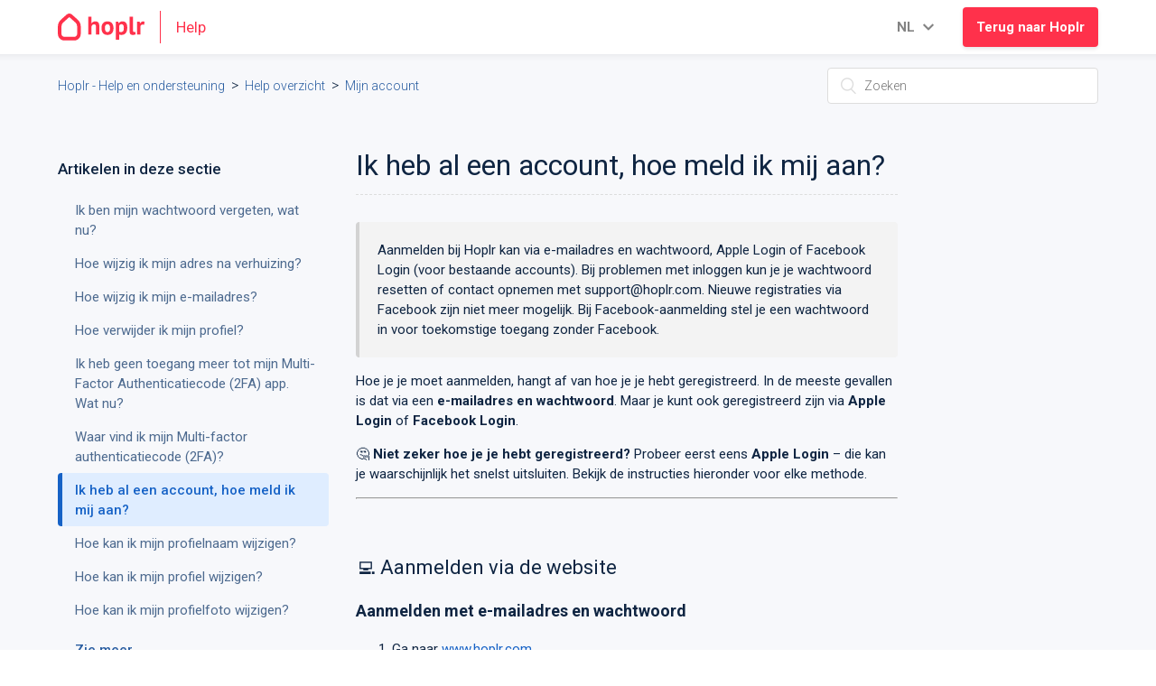

--- FILE ---
content_type: text/html; charset=utf-8
request_url: https://help.hoplr.com/hc/nl/articles/360021542220-Ik-heb-al-een-account-hoe-meld-ik-mij-aan
body_size: 10957
content:
<!DOCTYPE html>
<html dir="ltr" lang="nl">
<head>
  <meta charset="utf-8" />
  <!-- v26831 -->


  <title>Ik heb al een account, hoe meld ik mij aan? &ndash; Hoplr - Help en ondersteuning</title>

  <meta name="csrf-param" content="authenticity_token">
<meta name="csrf-token" content="">

  <meta name="description" content="Aanmelden bij Hoplr kan via e-mailadres en wachtwoord, Apple Login of Facebook Login (voor bestaande accounts). Bij problemen met..." /><meta property="og:image" content="https://help.hoplr.com/hc/theming_assets/01HZPHFGYMVF59H38T0TFX9BTD" />
<meta property="og:type" content="website" />
<meta property="og:site_name" content="Hoplr - Help en ondersteuning" />
<meta property="og:title" content="Ik heb al een account, hoe meld ik mij aan?" />
<meta property="og:description" content="Aanmelden bij Hoplr kan via e-mailadres en wachtwoord, Apple Login of Facebook Login (voor bestaande accounts). Bij problemen met inloggen kun je je wachtwoord resetten of contact opnemen met suppo..." />
<meta property="og:url" content="https://help.hoplr.com/hc/nl/articles/360021542220-Ik-heb-al-een-account-hoe-meld-ik-mij-aan" />
<link rel="canonical" href="https://help.hoplr.com/hc/nl/articles/360021542220-Ik-heb-al-een-account-hoe-meld-ik-mij-aan">
<link rel="alternate" hreflang="en-us" href="https://help.hoplr.com/hc/en-us/articles/360021542220-I-Already-Have-an-Account-How-Do-I-Log-In">
<link rel="alternate" hreflang="fr" href="https://help.hoplr.com/hc/fr/articles/360021542220-J-ai-d%C3%A9j%C3%A0-un-compte-comment-puis-je-me-connecter">
<link rel="alternate" hreflang="nl" href="https://help.hoplr.com/hc/nl/articles/360021542220-Ik-heb-al-een-account-hoe-meld-ik-mij-aan">
<link rel="alternate" hreflang="x-default" href="https://help.hoplr.com/hc/nl/articles/360021542220-Ik-heb-al-een-account-hoe-meld-ik-mij-aan">

  <link rel="stylesheet" href="//static.zdassets.com/hc/assets/application-f34d73e002337ab267a13449ad9d7955.css" media="all" id="stylesheet" />
    <!-- Entypo pictograms by Daniel Bruce — www.entypo.com -->
    <link rel="stylesheet" href="//static.zdassets.com/hc/assets/theming_v1_support-e05586b61178dcde2a13a3d323525a18.css" media="all" />
  <link rel="stylesheet" type="text/css" href="/hc/theming_assets/1995910/114094332172/style.css?digest=22623519138588">

  <link rel="icon" type="image/x-icon" href="/hc/theming_assets/01HZPHFH2MHABZ0E3M29NVV2HB">

    <script src="//static.zdassets.com/hc/assets/jquery-ed472032c65bb4295993684c673d706a.js"></script>
    

  <meta name="twitter:site" content="@hoplr"/>
<meta name="twitter:card" content="summary_large_image" />
<meta name="twitter:image" content="https://www.hoplr.com/Images/hoplrpreviewimage-og.png" />
<meta content="width=device-width, initial-scale=1.0, maximum-scale=5.0" name="viewport" />
<link rel="stylesheet" href="https://fonts.googleapis.com/css?family=Roboto:700,500,400,300" type="text/css"/>
<link rel="stylesheet" href="https://fonts.googleapis.com/icon?family=Material+Icons">
<style>
  /* ZENDESK OVERRIDE */
  
  /* GLOBAL */
  .breadcrumbs li + li::before {
  	color: #ddd;
  }
  
  .breadcrumbs li {
  	font-size: 14px;
  }
  .button {
  	border-radius: 2px;
  }
  /* END OF GLOBAL */
  
  /* HEADER */
  #header {
    left: 0;
    top: 0;
    right: 0;
    z-index: 800;
    height: 60px;
  }
  
  #header a {
  	cursor: pointer;
  	color: inherit;
  	text-decoration: none;
  }
  
  #header a:hover, a:active, a:focus { text-decoration: none; }

  #header div {
    -webkit-box-sizing: border-box;
    -moz-box-sizing: border-box;
    box-sizing: border-box;
  }

  #header .menu {       
    left: 0;
    top: 0;
    right: 0;
    height: 60px;
  }

  #header .menu .content {
    max-width: 1100px;
    width: 1100px;
    margin: 0 auto;
  }

  #header .menu .content .logo {   
    height: 60px;
    width: 275px;
    display: inline-block;
    float: left;
  }
  
  #header .menu .content .back {
    height: 60px;
    width: 275px;
    display: inline-block;
    float: right;
	}
  
  @media all and (min-width: 1025px) and (max-width: 1279px) {
  	#header .menu .content {
  		width: 1000px;
  		max-width: 1000px;
    }

    #header .menu .content .logo,
    #header .menu .content .back {   
      width: 290px;
      padding: 0 8px;
    }
  }
  
  @media all and (min-width: 769px) and (max-width: 1024px) {
  	#header .menu .content {
    	width: auto;
    }
  
  	#header .menu .content .logo,
    #header .menu .content .back {   
      width: 50%;
      padding: 0 1%;
    }
  }
  
  @media all and (min-width: 481px) and (max-width: 768px) {
  	#header .menu .content {
  		width: auto;
    }
  
  	#header .menu .content .logo {   
    	width: 35%;
      padding: 0 1%;
    } 
  
 		#header .menu .content .back {   
    	width: 65%;
      padding: 0 1%;
    } 
  
  	#header .menu .content .back .button {
  		width: auto;
  	}
  }
  
  @media all and (max-width: 480px) {
  	#header .menu .content {
  		width: auto;
    }
  
  	#header .menu .content .logo {
      width: 60%;
      position: static;
    }

    #header .menu .content .back {
  		width: 39%;
  		margin-top: 18px;
    }
  
  	#header .menu .hidemobile {
  		display: none;
  	}
  }
  
  .hoplr-logo {
  	background-image: url('https://www.hoplr.com/images/hoplr-logo-red.png');
    background-size: contain;
    width: 30px;
    height: 30px;
  }
  /* END OF HEADER */
  
  /* FOOTER */
  #footer {
    width: 100%;
  }
  
  #footer a {
  	cursor: pointer;
  	color: inherit;
  	text-decoration: none;
  }
  
  #footer a:hover, a:active, a:focus { text-decoration: none; }
  
  #footer .footer-wrapper {
    max-width: 1100px;
    margin: 0 auto;  
  }
  
  #footer .footer-menu {    
  	padding: 30px 15px;
  }
  
  #footer .footer-menu .content {
    max-width: 550px;
    margin: 0 auto;
    line-height: 30px;
  }
  
  #footer .footer-menu .dropdown-toggle {
    padding: 3px 15px;
  }
  
  #footer .footer-social {
    background-color: #3b435d;
    min-height: 60px;
  	padding: 30px;
  }
  
  #footer .img-landingtw {
    background: url('https://www.hoplr.com/Images/sprite-hoplrv5.png') -38px 0;
    width: 23px;
    height: 20px;
  }

   #footer .img-landingfb {
    background: url('https://www.hoplr.com/Images/sprite-hoplrv5.png') -61px 0;
    width: 20px;
    height: 20px;
  }
  
  @media all and (max-width: 1024px) {
  	.footer-wrapper > div {
      float: none;
      display: block;
      text-align: center;
      margin: 15px;
    }
  }
  /* END OF FOOTER */
  
 	/* HOME PAGE */
  .hero {
  	background-color: #ff314b;
    background-image: none;
    background-position: center;
    background-size: cover;
    height: 250px;
    padding: 0 20px;
  	margin-top: 60px;
    text-align: center;
    width: 100%;
  }
  
  .hero .search input[type="search"] {
    border: none;
    border-radius: 2px;
    color: #a3a3a3;
    height: 40px;
    padding-left: 40px;
    padding-right: 20px;
    -webkit-appearance: none;
    width: 100%;
  }
  
  .hero .search input[type="search"]:focus {
    border: none;
    color: #a3a3a3;
  }
  
  .search-full input[type="search"] {
    border: none;
  }
  
  .article-list  a:hover, a:active, a:focus { text-decoration: underline; }
  
  #faq {
  	background-color: #fafff8;
  	border: 1px solid #d1d1d1;
 		border-radius: 2px;
  }
  
  #faq .article-list {
  	list-style: disc;
  	margin-left: 25px;
  }
  
  #faq .promoted-articles-item {
  	padding-right: 25px;
  }
  
  @media (min-width: 1024px) {
    #faq .promoted-articles-item {
  		width: 50%;
  		padding-right: 1em;
    }
  }
  
  #faq .promoted-articles-item a {
  	border-bottom: none;
  	color: inherit;
  	padding: 5px 0;
  }
  
  .knowledge-base .section-title {
  	padding-bottom: 10px;
  	border-bottom: 1px solid #ddd;
  }
  
  .knowledge-base .section-title a {
  	cursor: pointer;
  	color: inherit;
  	text-decoration: none;
  }
  
  .knowledge-base .article-list {
  	list-style: disc;
  	margin-left: 2em;
  }
  
  .knowledge-base .promoted-articles-item {
  	padding-right: 1em;
  }
  
  @media (min-width: 1024px) {
    .knowledge-base .promoted-articles-item {
  		width: 50%;
  		padding-right: 2em;
    }
  }
  
  .knowledge-base .promoted-articles-item a {
  	border-bottom: none;
  	color: inherit;
  	padding: 5px 0;
  }
  /* END OF HOME PAGE */
  
  /* SECTION PAGE */
  .section-container .article-list {
  	list-style: disc;
  	margin-left: 2em;  	
  }
  
  .section-container .article-list-item {
    border-bottom: none;	
  	padding: 5px 0;
    padding-right: 2em;
  }
  /* END OF SECTION PAGE */
  
  /* ARTICLE PAGE */
  .sub-nav .search input[type="search"] {
    border-radius: 2px;
  }
  
  .article-header {
  	margin-bottom: 0;
  	border-bottom: 1px solid #ddd;
  }
  
  .article-contact .section-title {
  	border-top: 1px solid #ddd;
  	border-bottom: 1px solid #ddd;
  	padding-top: 40px;
  	padding-bottom: 10px;
  }
  /* END OF ARTICLE PAGE */
  .search-contact .section-title {
  	border-bottom: 1px solid #ddd;
  	padding-top: 40px;
  	padding-bottom: 10px;
  }
  /* SEARCH PAGE */
  
  /* END OF SEARCH PAGE */
  
  /* END OF ZENDESK OVERRIDE */
  
  /* POSITIONING */
  .float-left { float: left; }
  .float-right { float: right; }
  .clear { clear: both; }
  .absolute { position: absolute; }
  .relative { position: relative; }
  .fixed { position: fixed; }
  .block { display: block; }
  .inline-block { display: inline-block; }
  .inline { display: inline; }
  .table { display: table; }
  .table-cell { display: table-cell; }
  .width-full { width: 100%; }
  .width-90 { width: 90%; }
  .width-half { width: 50%; }
  .height-full { height: 100%; }
  .text-left { text-align: left; }
  .text-center { text-align: center; }
  .text-right { text-align: right; }
  .italic { font-style: italic; }
  .valign-top { vertical-align: top; }
  .valign-middle { vertical-align: middle; }
  .valign-bottom { vertical-align: bottom; }

  .padding { padding: 15px; }
  .padding-large { padding: 25px; }
  .padding-medium { padding: 10px; }
  .padding-small { padding: 15px; }
  .padding-xsmall { padding: 5px; }

  .margin-none { margin: 0; }
  .margin-auto { margin: 0 auto; }
  .margin-top { margin-top: 15px; }
  .margin-top-small { margin-top: 10px; }
  .margin-top-large { margin-top: 25px; }
  .margin-top-xsmall { margin-top: 5px; }
  .margin-right { margin-right: 15px; }
  .margin-right-small { margin-right: 10px; }
  .margin-right-large { margin-right: 25px; }
  .margin-left { margin-left: 15px; }
  .margin-left-small { margin-left: 10px; }
  .margin-left-large { margin-left: 25px; }
  .margin-bottom { margin-bottom: 15px; }
  .margin-bottom-xsmall { margin-bottom: 5px; }
  .margin-bottom-small { margin-bottom: 10px; }
  .margin-bottom-large { margin-bottom: 25px; }

  .margin { margin: 15px; }
  .margin-large { margin: 25px; }
  .margin-small { margin: 15px; }
  .margin-xsmall { margin: 5px; }
  /* END OF POSITIONING */
  
  /* LAYOUT */
  .shadow {     
    -webkit-box-shadow: 0 1px 2px 0 rgba(0, 0, 0, 0.21);
    -ms-box-shadow: 0 1px 2px 0 rgba(0, 0, 0, 0.21);
    box-shadow: 0 1px 2px 0 rgba(0, 0, 0, 0.21);
  }
  
  .noselect {
    -webkit-user-select: none;       
    -moz-user-select: none; 
    -ms-user-select: none;
    -o-user-select: none;
    user-select: none;
	}
  /* END OF LAYOUT */
  
  /* FONTS */
  .fontsize-xxsmall {
    -webkit-font-smoothing: antialiased;
    font-family: 'Roboto', sans-serif;
    font-size: 11px;
    font-weight: 400;
    word-wrap: break-word;
  }

  .fontsize-xsmall {
    -webkit-font-smoothing: antialiased;
    font-family: 'Roboto', sans-serif;
    font-size: 12px;
    font-weight: 400;
    word-wrap: break-word;
  }

  .fontsize-small {
    -webkit-font-smoothing: antialiased;
    font-family: 'Roboto', sans-serif;
    font-size: 14px;
    font-weight: 400;
    word-wrap: break-word;
  }

  .fontsize-medium {
    -webkit-font-smoothing: antialiased;
    font-family: 'Roboto', sans-serif;
    font-size: 18px;
    font-weight: 400;
    word-wrap: break-word;
  }

  .fontsize-large {
    -webkit-font-smoothing: antialiased;
    font-family: 'Roboto', sans-serif;
    font-size: 22px;
    font-weight: 400;
    word-wrap: break-word;
  }

  .fontsize-xlarge {
    -webkit-font-smoothing: antialiased;
    font-family: 'Roboto', sans-serif;
    font-size: 30px;
    font-weight: 400;
    word-wrap: break-word;
  }

  .fontsize-xxlarge {
    -webkit-font-smoothing: antialiased;
    font-family: 'Roboto', sans-serif;
    font-size: 42px;
    font-weight: 400;
    word-wrap: break-word;
  }

  .fontweight-light { font-weight: 300; }
  .fontweight-normal { font-weight: 400; }
  .fontweight-medium { font-weight: 500; }
  .fontweight-bold { font-weight: 700; }
  /* END OF FONTS */
  
  /* COLORS */ 
  .color-brandaccent { color: #FF314B; }
  .color-brandbackground { color: #2f3751; }
  .color-brandtext { color: #3b4259; }
  .color-grayverylight { color: #ccc; }
  .color-graylight { color: #929292; }
  .color-graymedium { color: #838383; }
  .color-graydark { color: #272727; }
  .color-white { color: #ffffff; }
  .color-red { color: #ff314b; }
  .color-blue { color: #00adc8; }
  
  .bgcolor-brandbackground { background-color: #2f3751; }
  .bgcolor-brandtext { background-color: #3b4259; }
  .bgcolor-white { background-color: #fff; }
  
  .bordercolor-grayverylight { border-color: #ccc; }
  /* END OF COLORS */
  
  /* CONTROLS */
	.button.no-hover:hover {
    background-color: transparent;
    color: inherit;
  }
  /* END OF CONTROLS */
</style>
<script>  
  window.fbAsyncInit = function() {
    FB.init({
      appId: "298150980299093",
      xfbml: true,
      version: "v2.6"
    });
  };

  (function(d, s, id){
    var js, fjs = d.getElementsByTagName(s)[0];
    if (d.getElementById(id)) { return; }
    js = d.createElement(s); js.id = id;
    js.src = "//connect.facebook.net/en_US/sdk.js";
    fjs.parentNode.insertBefore(js, fjs);
  }(document, 'script', 'facebook-jssdk'));
</script>
  <script type="text/javascript" src="/hc/theming_assets/1995910/114094332172/script.js?digest=22623519138588"></script>
</head>
<body class="">
  
  
  

  <header class="hoplr-header">
	<div class="content__container">
  	<a class="hoplr-header__logo" aria-label="Go to the homepage" href="https://help.hoplr.com">
    	<img src="/hc/theming_assets/01HZPHFEJ4WGXPJBQT8W7DXZBB" height="30" alt="the icon logo of hoplr" class="hoplr-header__logo-icon">
      <img src="/hc/theming_assets/01HZPHFED1ZJCR53KSJAXSQDB4" height="30" alt="hoplr logo in text" class="hoplr-header__logo-text">
      <span class="hoplr-header__logo-product hoplr-header__logo-product--red">Help</span>
		</a>
    
		<div class="hoplr-header__languages hoplr-header__navigation-group" aria-label="open language selection">
    	<button type="button" class="hoplr-header__navigation-toggle-button dropdown" data-toggle="dropdown">
        
        	<span class="text">NL</span>
                
        <img class="hoplr-header__icon-fold-chevron" height="60" src="/hc/theming_assets/01HZPHFENVW187XYR3HCCJMSY4" alt="arrow down icon">
    	</button>
    	<div class="hoplr-header__subnavigation dropdown-menu">
        
        <span class="hoplr-header__subnavigation-item">
          <a href="/hc/change_language/de?return_to=%2Fhc%2Fde" class="hoplr-header__subnavigation-item-text language" lang="Deutsch" title="Deutsch" aria-label="Deutsch">Deutsch</a>
        </span>
        
        <span class="hoplr-header__subnavigation-item">
          <a href="/hc/change_language/en-gb?return_to=%2Fhc%2Fen-gb" class="hoplr-header__subnavigation-item-text language" lang="English (GB)" title="English (GB)" aria-label="English (GB)">English (GB)</a>
        </span>
        
        <span class="hoplr-header__subnavigation-item">
          <a href="/hc/change_language/en-us?return_to=%2Fhc%2Fen-us%2Farticles%2F360021542220-I-Already-Have-an-Account-How-Do-I-Log-In" class="hoplr-header__subnavigation-item-text language" lang="English (US)" title="English (US)" aria-label="English (US)">English (US)</a>
        </span>
        
        <span class="hoplr-header__subnavigation-item">
          <a href="/hc/change_language/es?return_to=%2Fhc%2Fes" class="hoplr-header__subnavigation-item-text language" lang="Español" title="Español" aria-label="Español">Español</a>
        </span>
        
        <span class="hoplr-header__subnavigation-item">
          <a href="/hc/change_language/fr?return_to=%2Fhc%2Ffr%2Farticles%2F360021542220-J-ai-d%25C3%25A9j%25C3%25A0-un-compte-comment-puis-je-me-connecter" class="hoplr-header__subnavigation-item-text language" lang="Français" title="Français" aria-label="Français">Français</a>
        </span>
        
        <span class="hoplr-header__subnavigation-item">
          <a href="/hc/change_language/lb?return_to=%2Fhc%2Flb" class="hoplr-header__subnavigation-item-text language" lang="Lëtzebuergesch" title="Lëtzebuergesch" aria-label="Lëtzebuergesch">Lëtzebuergesch</a>
        </span>
        
        <span class="hoplr-header__subnavigation-item">
          <a href="/hc/change_language/tr?return_to=%2Fhc%2Ftr" class="hoplr-header__subnavigation-item-text language" lang="Türkçe" title="Türkçe" aria-label="Türkçe">Türkçe</a>
        </span>
        
        <span class="hoplr-header__subnavigation-item">
          <a href="/hc/change_language/nl?return_to=%2Fhc%2Fnl%2Farticles%2F360021542220-Ik-heb-al-een-account-hoe-meld-ik-mij-aan" class="hoplr-header__subnavigation-item-text language" lang="Nederlands" title="Nederlands" aria-label="Nederlands">Nederlands</a>
        </span>
    	</div>
		</div>
    
    <div class="hoplr-header__login">
    	<a class="action-button action-button--primary" href="https://www.hoplr.com">
        Terug naar Hoplr
      </a>
    </div>
	</div>
</header>

  <main role="main">
    <div class="container">
  <div class="sub-nav">
    <ol class="breadcrumbs">
  
    <li title="Hoplr - Help en ondersteuning">
      
        <a href="/hc/nl">Hoplr - Help en ondersteuning</a>
      
    </li>
  
    <li title="Help overzicht">
      
        <a href="/hc/nl/categories/115000136652-Help-overzicht">Help overzicht</a>
      
    </li>
  
    <li title="Mijn account">
      
        <a href="/hc/nl/sections/115000284292-Mijn-account">Mijn account</a>
      
    </li>
  
</ol>

    <form role="search" class="search" data-search="" action="/hc/nl/search" accept-charset="UTF-8" method="get"><input type="hidden" name="utf8" value="&#x2713;" autocomplete="off" /><input type="hidden" name="category" id="category" value="115000136652" autocomplete="off" />
<input type="search" name="query" id="query" placeholder="Zoeken" aria-label="Zoeken" /></form>
  </div>

  <div class="article-wrapper" id="article-container">
    <article class="detail-article">
      <header class="detail-article__header">
        <h1 title="Ik heb al een account, hoe meld ik mij aan?" class="detail-article__title">
          Ik heb al een account, hoe meld ik mij aan?
          
        </h1>
      </header>

      <section class="detail-article__content">
        <div class="detail-article__text"><zd-summary-block><p>Aanmelden bij Hoplr kan via e-mailadres en wachtwoord, Apple Login of Facebook Login (voor bestaande accounts). Bij problemen met inloggen kun je je wachtwoord resetten of contact opnemen met support@hoplr.com. Nieuwe registraties via Facebook zijn niet meer mogelijk. Bij Facebook-aanmelding stel je een wachtwoord in voor toekomstige toegang zonder Facebook.</p></zd-summary-block><p data-start="191" data-end="414">Hoe je je moet aanmelden, hangt af van hoe je je hebt geregistreerd. In de meeste gevallen is dat via een <strong data-start="297" data-end="326">e-mailadres en wachtwoord</strong>. Maar je kunt ook geregistreerd zijn via <strong data-start="368" data-end="386">Apple Login</strong>&nbsp;of <strong data-start="390" data-end="411">Facebook Login</strong>.</p><p data-start="416" data-end="602">🤔 <strong data-start="419" data-end="463">Niet zeker hoe je je hebt geregistreerd?</strong> Probeer eerst eens <strong data-start="483" data-end="498">Apple Login</strong> – die kan je waarschijnlijk het snelst uitsluiten. Bekijk de instructies hieronder voor elke methode.</p><hr data-start="604" data-end="609"><h2 id="h_01JPSKHD0N6N5S05539Q4QYVWE" data-start="611" data-end="643">&nbsp;</h2><h2 id="h_01K603133QYMBRDDB57WKKGRF9" data-start="611" data-end="643">💻 Aanmelden via de website</h2><h3 id="h_01JPSKHD0PQM9RXCE4NCQ6N7GB" data-start="645" data-end="693">Aanmelden met e-mailadres en wachtwoord</h3><ol data-start="694" data-end="896">
<li data-start="694" data-end="746">Ga naar <a href="https://www.hoplr.com" data-start="705" data-end="743" target="_new" rel="noopener">www.hoplr.com</a>.</li>
<li data-start="747" data-end="814">Klik rechtsboven op de rode knop <strong data-start="783" data-end="811">"Reeds lid? Meld je aan"</strong>.<br><br><img src="/hc/article_attachments/19109869810716" alt="Aanmelden web_NL.png"><br>&nbsp;</li>
<li data-start="815" data-end="864">Vul je <strong data-start="825" data-end="840">e-mailadres</strong> en <strong data-start="844" data-end="858">wachtwoord</strong> in, en klik op '<strong>Meld je aan</strong>'.<br><strong data-start="901" data-end="925">Wachtwoord vergeten?</strong> <a href="#" data-start="926" data-end="952" rel="noopener">Volg deze instructies</a>.<br><br><img src="/hc/article_attachments/19109868349340" alt="Inloggen e-mail_NL.png">
</li>
</ol><p data-end="1425"><br>⚠️ <strong data-start="960" data-end="978">Lukt het niet?</strong><br>&nbsp;</p><p>Het systeem geeft aan of het om een ongeldig e-mailadres of een incorrect wachtwoord gaat.</p><ul>
<li data-end="1425">&nbsp;Controleer of er geen typfouten zitten in je e-mailadres of wachtwoord.</li>
<li data-end="1425">Is je wachtwoord incorrect? Gebruik de '<strong>Wachtwoord</strong> <strong>vergeten?</strong>'-functie om een nieuw wachtwoord in te stellen.</li>
<li data-end="1425">Weet je niet meer welk e-mailadres je hebt gebruikt? Stuur een mailtje naar <a data-start="1346" data-end="1391" rel="noopener">support@hoplr.com</a>, misschien kunnen we je helpen!<br>&nbsp;</li>
</ul><hr data-start="1427" data-end="1432"><h3 id="h_01JPSKHD0PPMCWAJP70H43E6EQ" data-start="1434" data-end="1468">Aanmelden met Apple Login</h3><ol data-start="1469" data-end="1698">
<li data-start="1469" data-end="1537">✅ <strong data-start="270" data-end="285">Belangrijk:</strong> Zorg ervoor dat je reeds <strong data-start="1497" data-end="1534">ingelogd bent op je Apple-account</strong>.</li>
<li data-start="1538" data-end="1590">Ga naar <a href="https://www.hoplr.com" data-start="1549" data-end="1587" target="_new" rel="noopener">www.hoplr.com</a>.</li>
<li data-start="1591" data-end="1658">Klik rechtsboven op de rode knop '<strong data-start="1627" data-end="1655">Reeds lid? Meld je aan</strong>'.</li>
<li data-start="1659" data-end="1698">Klik op '<strong data-start="1670" data-end="1695">Aanmelden met</strong> <strong>Apple</strong>'.</li>
</ol><hr data-start="1700" data-end="1705"><h3 id="h_01JPSKHD0PQ181JVFS0BQ2XVT5" data-start="1707" data-end="1744">Aanmelden met Facebook Login (Registratie niet meer mogelijk)</h3><p data-start="66" data-end="266">Het is <strong>niet langer mogelijk</strong> een nieuw account<strong data-start="101" data-end="133"> te registreren</strong> <strong>via Facebook</strong>. <a href="https://help.hoplr.com/hc/nl/articles/4408789480210-Waarom-moet-ik-mijn-Facebook-account-losmaken-van-Hoplr">Lees hier meer.</a></p><p data-start="66" data-end="266">Echter, als je je in het verleden hebt geregistreerd via Facebook, kan je <strong data-start="233" data-end="246">aanmelden</strong> met deze methode, maar dien je een wachtwoord in te stellen.</p><h4 id="h_01K602RST52DJF78GHSM5NR3B2" data-start="473" data-end="502"><strong data-start="473" data-end="500">Je doet dit als volgt</strong></h4><ol>
<li>Ga naar <a href="https://www.hoplr.com" data-start="514" data-end="552" target="_new" rel="noopener">www.hoplr.com</a>.</li>
<li>Klik op de rode knop '<strong data-start="580" data-end="608">Reeds lid? Meld je aan</strong>'.</li>
<li>Klik op '<strong data-start="623" data-end="651">Aanmelden met Facebook</strong>'.<br><br><img src="/hc/article_attachments/22555834691484" alt="Schermafbeelding 2025-09-25 om 11.12.57.png"><br>&nbsp;</li>
<li>Vul je e-mailadres in en klik op <strong>'Stuur me een link'.</strong><br><br><strong><img src="/hc/article_attachments/22555818003612"></strong><br><br>&nbsp;</li>
<li>We sturen je een <strong>e-mail met een link</strong> die je kan gebruiken. Je kan ook het eenmalige wachtwoord gebruiken dat in dezelfde e-mail staat.<br>&nbsp;</li>
<li>Zodra je bent aangemeld, vragen we je om een <strong data-start="355" data-end="383">wachtwoord in te stellen</strong>. Dit zorgt ervoor dat je in de toekomst eenvoudig kunt inloggen zonder Facebook.</li>
</ol><hr><p>&nbsp;</p><p>⚠️ Heb je geen Facebook-account meer of is het e-mailadres van je Facebook-account veranderd? Stuur een mailtje naar <a href="mailto:support@hoplr.com">support@hoplr.com</a> en we helpen je dan graag verder.</p><hr data-start="1982" data-end="1987"><p data-start="1989" data-end="2143" data-is-last-node="" data-is-only-node=""><br><br>&nbsp;</p><p data-is-only-node=""><em>(Laatst bijgewerkt op: 25/09/2025)</em></p></div>
          <div class="detail-article__attachments">
            <ul class="attachments">
              
            </ul>
          </div>
      </section>

      <footer class="detail-article__footer">
        <div class="detail-article__social">
          <div class="detail-article__share">
  <ul class="share">
    <li><a href="https://www.facebook.com/share.php?title=Ik+heb+al+een+account%2C+hoe+meld+ik+mij+aan%3F&u=https%3A%2F%2Fhelp.hoplr.com%2Fhc%2Fnl%2Farticles%2F360021542220-Ik-heb-al-een-account-hoe-meld-ik-mij-aan" class="share-facebook">Facebook</a></li>
    <li><a href="https://twitter.com/share?lang=nl&text=Ik+heb+al+een+account%2C+hoe+meld+ik+mij+aan%3F&url=https%3A%2F%2Fhelp.hoplr.com%2Fhc%2Fnl%2Farticles%2F360021542220-Ik-heb-al-een-account-hoe-meld-ik-mij-aan" class="share-twitter">Twitter</a></li>
    <li><a href="https://www.linkedin.com/shareArticle?mini=true&source=hoplr&title=Ik+heb+al+een+account%2C+hoe+meld+ik+mij+aan%3F&url=https%3A%2F%2Fhelp.hoplr.com%2Fhc%2Fnl%2Farticles%2F360021542220-Ik-heb-al-een-account-hoe-meld-ik-mij-aan" class="share-linkedin">LinkedIn</a></li>
  </ul>

</div>
          
        </div>
        
          <div class="detail-article__votes article-votes">
            <span class="article-votes__question">Was dit artikel nuttig?</span>
            <div class="article-votes__controls" role='radiogroup'>
              <a class="button article-vote article-vote-up" data-helper="vote" data-item="article" data-type="up" data-id="360021542220" data-upvote-count="42" data-vote-count="68" data-vote-sum="16" data-vote-url="/hc/nl/articles/360021542220/vote" data-value="null" data-label="Aantal gebruikers dat dit nuttig vond: 42 van 68" data-selected-class="null" aria-selected="false" role="radio" rel="nofollow" title="Ja" href="#"></a>
              <a class="button article-vote article-vote-down" data-helper="vote" data-item="article" data-type="down" data-id="360021542220" data-upvote-count="42" data-vote-count="68" data-vote-sum="16" data-vote-url="/hc/nl/articles/360021542220/vote" data-value="null" data-label="Aantal gebruikers dat dit nuttig vond: 42 van 68" data-selected-class="null" aria-selected="false" role="radio" rel="nofollow" title="Nee" href="#"></a>
            </div>
            <small class="article-votes__count">
              <span class="article-vote-label" data-helper="vote" data-item="article" data-type="label" data-id="360021542220" data-upvote-count="42" data-vote-count="68" data-vote-sum="16" data-vote-url="/hc/nl/articles/360021542220/vote" data-value="null" data-label="Aantal gebruikers dat dit nuttig vond: 42 van 68">Aantal gebruikers dat dit nuttig vond: 42 van 68</span>
            </small>
          </div>
        
        
        <div class="article-return-to-top">
          <a href="#article-container">Terug naar boven<span class="icon-arrow-up"></span></a>
        </div>
      </footer>

      <section class="article-relatives">
        <div data-recent-articles></div>
        
  <section class="related-articles">
    
      <h3 class="related-articles-title">Verwante artikelen</h3>
    
    <ul>
      
        <li>
          <a href="/hc/nl/related/click?data=[base64]%3D%3D--1665c185caffe0c978a0edecb3e22d9731ac9fe9" rel="nofollow">Ik ben mijn wachtwoord vergeten, wat nu?</a>
        </li>
      
        <li>
          <a href="/hc/nl/related/click?data=[base64]" rel="nofollow">Registreren en inloggen met Facebook is niet langer mogelijk</a>
        </li>
      
        <li>
          <a href="/hc/nl/related/click?data=[base64]%3D--5bf6d4e986d1a264901038b8f3daed0d36a54322" rel="nofollow">Hoe wijzig ik mijn e-mailadres?</a>
        </li>
      
        <li>
          <a href="/hc/nl/related/click?data=[base64]%3D--5e079c5b52af56aa53528d5ec7ea610539c889de" rel="nofollow">Hoe werkt de magische link?</a>
        </li>
      
        <li>
          <a href="/hc/nl/related/click?data=[base64]" rel="nofollow">Hoe plaats ik een bericht?</a>
        </li>
      
    </ul>
  </section>


      </section>
      <section class="article-contact">
        <h3 class="article-contact__title">
          Meer vragen? Contacteer ons
        </h3>
        <div class="article-contact__content">
          Stuur een e-mail naar 
          <a href="mailto:support@hoplr.com" class="fontweight-bold" style="text-decoration: underline">
            support@hoplr.com
          </a>
        </div>
      </section>
    </article>
    
    <section class="detail-aside">
      <section class="detail-aside__content collapsible-sidebar">
        <h2 class="detail-aside__title collapsible-sidebar-title">Artikelen in deze sectie</h2>
        <ul class="detail-aside__list">
          
          <li class="detail-aside__item ">
           <a href="/hc/nl/articles/115001037132-Ik-ben-mijn-wachtwoord-vergeten-wat-nu" class="detail-aside__item-link ">Ik ben mijn wachtwoord vergeten, wat nu?</a>
          </li>
          
          <li class="detail-aside__item ">
           <a href="/hc/nl/articles/115001036691-Hoe-wijzig-ik-mijn-adres-na-verhuizing" class="detail-aside__item-link ">Hoe wijzig ik mijn adres na verhuizing?</a>
          </li>
          
          <li class="detail-aside__item ">
           <a href="/hc/nl/articles/360030072392-Hoe-wijzig-ik-mijn-e-mailadres" class="detail-aside__item-link ">Hoe wijzig ik mijn e-mailadres?</a>
          </li>
          
          <li class="detail-aside__item ">
           <a href="/hc/nl/articles/115001037392-Hoe-verwijder-ik-mijn-profiel" class="detail-aside__item-link ">Hoe verwijder ik mijn profiel?</a>
          </li>
          
          <li class="detail-aside__item ">
           <a href="/hc/nl/articles/23375399777308-Ik-heb-geen-toegang-meer-tot-mijn-Multi-Factor-Authenticatiecode-2FA-app-Wat-nu" class="detail-aside__item-link ">Ik heb geen toegang meer tot mijn Multi-Factor Authenticatiecode (2FA) app. Wat nu?</a>
          </li>
          
          <li class="detail-aside__item ">
           <a href="/hc/nl/articles/23252694640028-Waar-vind-ik-mijn-Multi-factor-authenticatiecode-2FA" class="detail-aside__item-link ">Waar vind ik mijn Multi-factor authenticatiecode (2FA)?</a>
          </li>
          
          <li class="detail-aside__item detail-aside__item--active">
           <a href="/hc/nl/articles/360021542220-Ik-heb-al-een-account-hoe-meld-ik-mij-aan" class="detail-aside__item-link current-article">Ik heb al een account, hoe meld ik mij aan?</a>
          </li>
          
          <li class="detail-aside__item ">
           <a href="/hc/nl/articles/115001341751-Hoe-kan-ik-mijn-profielnaam-wijzigen" class="detail-aside__item-link ">Hoe kan ik mijn profielnaam wijzigen?</a>
          </li>
          
          <li class="detail-aside__item ">
           <a href="/hc/nl/articles/115001037352-Hoe-kan-ik-mijn-profiel-wijzigen" class="detail-aside__item-link ">Hoe kan ik mijn profiel wijzigen?</a>
          </li>
          
          <li class="detail-aside__item ">
           <a href="/hc/nl/articles/115001036831-Hoe-kan-ik-mijn-profielfoto-wijzigen" class="detail-aside__item-link ">Hoe kan ik mijn profielfoto wijzigen?</a>
          </li>
          
        </ul>
        
          <a href="/hc/nl/sections/115000284292-Mijn-account" class="detail-aside__more">Zie meer</a>
        
      </section>
    </section>
  </div>
</div>

  </main>

  <footer class="hoplr-footer">
	<div class="content__container">
		<section class="hoplr-footer__links">
			<div class="hoplr-footer__link-group">
				<span class="hoplr-footer__link-group-title">hoplr</span>
				<a class="hoplr-footer__link" target="_blank" rel="noreferrer noopener" href="
        	https://www.hoplr.com/nl/over-ons
        ">Over ons</a>
        <a class="hoplr-footer__link" target="_blank" rel="noreferrer noopener" href="
        	https://blog.hoplr.com/nl
        ">Blog</a>				
				<a class="hoplr-footer__link" target="_blank" rel="noreferrer noopener" href="
        	https://www.hoplr.com/nl/contact
        ">Contact</a>
        <a class="hoplr-footer__link" target="_blank" rel="noreferrer noopener" href="
        	https://services.hoplr.com/nl/awards
        ">Awards</a>        
			</div>
			<div class="hoplr-footer__link-group">
				<span class="hoplr-footer__link-group-title">Help</span>
				<a class="hoplr-footer__link" href="
        	https://help.hoplr.com/hc/nl
        ">Help</a>
				<a class="hoplr-footer__link" target="_blank" rel="noreferrer noopener" href="
        	https://www.hoplr.com/nl/voorwaarden
        ">Voorwaarden</a>
				<a class="hoplr-footer__link" target="_blank" rel="noreferrer noopener" href="
        	https://www.hoplr.com/nl/privacybeleid
        ">Privacy- en cookieverklaring</a>
        <a class="hoplr-footer__link" target="_blank" rel="noreferrer noopener" href="
        	https://www.hoplr.com/nl/responsible-disclosure
        ">Responsible Disclosure</a>
			</div>
			<div class="hoplr-footer__link-group  hoplr-footer__link-group--services">
				<span class="hoplr-footer__link-group-title">Hoplr voor de publieke sector</span>
				<a class="hoplr-footer__link" href="
        	https://services.hoplr.com/nl
        " target="_blank" rel="noreferrer noopener">services.hoplr.com</a>
			</div>
			<div class="hoplr-footer__link-group hoplr-footer__link-group--contact">
				<div class="hoplr-footer__logo">
					<img src="/hc/theming_assets/01HZPHFF3QGH3BAS9DB831RTV9" alt="" class="blog-header__logo-icon">
					<img src="/hc/theming_assets/01HZPHFEYM8Y4C66ZJEXZ7WAS7" alt="" class="blog-header__logo-text">
				</div>
				<a class="hoplr-footer__email" href="mailto:info@hoplr.com">info@hoplr.com</a>
			</div>
		</section>
		<div class="hoplr-footer__social">
			<a class="hoplr-footer__social-link hoplr-footer__social-facebook" target="_blank" rel="noreferrer noopener" href="https://www.facebook.com/hoplr" aria-label="facebook">
				<img src="/hc/theming_assets/01HZPHFFJ64BAE6706BW81MN71" alt="Facebook">
			</a>
			<a class="hoplr-footer__social-link hoplr-footer__social-twitter" target="_blank" rel="noreferrer noopener" href="https://twitter.com/hoplr" aria-label="twitter">
				<img src="/hc/theming_assets/01HZPHFFDKZJN392EA77NM5FVJ" alt="Twitter">
			</a>
			<a class="hoplr-footer__social-link hoplr-footer__social-linkedin" target="_blank" rel="noreferrer noopener" href="https://www.linkedin.com/company/hoplr/" aria-label="linkedin">
				<img src="/hc/theming_assets/01HZPHFF7ZBHMX12Z4GFZ5184E" alt="LinkedIn">
			</a>
		</div>
    <div class="hoplr-footer__seals"> 
        <div class="hoplr-footer__seal">
            <img class="hoplr-footer__seal-img"
                 src="/hc/theming_assets/01HZPHFFQKF1X368PNCA96ZCNC"
                 alt="" />
            <span class="hoplr-footer__seal-text">Hoplr voldoet aan de Europese privacywetgeving.</span>
        </div>
        <a class="hoplr-footer__seal" target="_blank" rel="noreferrer noopener" href="
        	https://hoplrcontent.blob.core.windows.net/pdf/PrivacyVerified_Certificaat_Extended-Hoplr_nl.pdf
        ">
            <img class="hoplr-footer__seal-img" src="/hc/theming_assets/01HZPHFFVWGDSZRB3R8EF9E6VR" alt="">
            <span class="hoplr-footer__seal-text">Certificaat 'Privacy Verified' van ICTRecht</span>
        </a>
        <div class="hoplr-footer__seal">
            <img class="hoplr-footer__seal-img"
                 src="/hc/theming_assets/01HZPHFGQFAN5P6F39D5YCC7W3"
                 alt="" />
            <span class="hoplr-footer__seal-text">'Seal of Excellence' van de Europese Commissie</span>
        </div>
    </div>
	</div>
</footer>


  <!-- / -->

  
  <script src="//static.zdassets.com/hc/assets/nl.e500712e7555d8354f19.js"></script>
  

  <script type="text/javascript">
  /*

    Greetings sourcecode lurker!

    This is for internal Zendesk and legacy usage,
    we don't support or guarantee any of these values
    so please don't build stuff on top of them.

  */

  HelpCenter = {};
  HelpCenter.account = {"subdomain":"hoplr","environment":"production","name":"hoplr"};
  HelpCenter.user = {"identifier":"da39a3ee5e6b4b0d3255bfef95601890afd80709","email":null,"name":"","role":"anonymous","avatar_url":"https://assets.zendesk.com/hc/assets/default_avatar.png","is_admin":false,"organizations":[],"groups":[]};
  HelpCenter.internal = {"asset_url":"//static.zdassets.com/hc/assets/","web_widget_asset_composer_url":"https://static.zdassets.com/ekr/snippet.js","current_session":{"locale":"nl","csrf_token":null,"shared_csrf_token":null},"usage_tracking":{"event":"article_viewed","data":"[base64]--d69263c3b6bd2a048d009a5b4f4c2f7ecf868e02","url":"https://help.hoplr.com/hc/activity"},"current_record_id":"360021542220","current_record_url":"/hc/nl/articles/360021542220-Ik-heb-al-een-account-hoe-meld-ik-mij-aan","current_record_title":"Ik heb al een account, hoe meld ik mij aan?","current_text_direction":"ltr","current_brand_id":114094332172,"current_brand_name":"hoplr","current_brand_url":"https://hoplr.zendesk.com","current_brand_active":true,"current_path":"/hc/nl/articles/360021542220-Ik-heb-al-een-account-hoe-meld-ik-mij-aan","show_autocomplete_breadcrumbs":true,"user_info_changing_enabled":false,"has_user_profiles_enabled":false,"has_end_user_attachments":true,"user_aliases_enabled":false,"has_anonymous_kb_voting":true,"has_multi_language_help_center":true,"show_at_mentions":false,"embeddables_config":{"embeddables_web_widget":true,"embeddables_help_center_auth_enabled":false,"embeddables_connect_ipms":false},"answer_bot_subdomain":"static","gather_plan_state":"subscribed","has_article_verification":false,"has_gather":true,"has_ckeditor":false,"has_community_enabled":false,"has_community_badges":false,"has_community_post_content_tagging":false,"has_gather_content_tags":false,"has_guide_content_tags":true,"has_user_segments":true,"has_answer_bot_web_form_enabled":false,"has_garden_modals":false,"theming_cookie_key":"hc-da39a3ee5e6b4b0d3255bfef95601890afd80709-2-preview","is_preview":false,"has_search_settings_in_plan":true,"theming_api_version":1,"theming_settings":{"color_1":"#00adc8","color_2":"#ffffff","color_3":"#3b4259","color_4":"#00adc8","color_5":"#ffffff","font_1":"-apple-system, BlinkMacSystemFont, 'Segoe UI', Helvetica, Arial, sans-serif","font_2":"-apple-system, BlinkMacSystemFont, 'Segoe UI', Helvetica, Arial, sans-serif","logo":"/hc/theming_assets/01HZPHFGYMVF59H38T0TFX9BTD","favicon":"/hc/theming_assets/01HZPHFH2MHABZ0E3M29NVV2HB","homepage_background_image":"/hc/theming_assets/01HZPHFH7KKRDQPXHJ422CGZT5","community_background_image":"/hc/theming_assets/01HZPHFHDM37GB8XW3C54YD2KR","community_image":"/hc/theming_assets/01HZPHFHKABRZEZ5CWTXTM5APN"},"has_pci_credit_card_custom_field":false,"help_center_restricted":false,"is_assuming_someone_else":false,"flash_messages":[],"user_photo_editing_enabled":true,"user_preferred_locale":"en-gb","base_locale":"nl","login_url":"https://hoplr.zendesk.com/access?brand_id=114094332172\u0026return_to=https%3A%2F%2Fhelp.hoplr.com%2Fhc%2Fnl%2Farticles%2F360021542220-Ik-heb-al-een-account-hoe-meld-ik-mij-aan","has_alternate_templates":false,"has_custom_statuses_enabled":true,"has_hc_generative_answers_setting_enabled":true,"has_generative_search_with_zgpt_enabled":false,"has_suggested_initial_questions_enabled":false,"has_guide_service_catalog":false,"has_service_catalog_search_poc":false,"has_service_catalog_itam":false,"has_csat_reverse_2_scale_in_mobile":false,"has_knowledge_navigation":false,"has_unified_navigation":false,"has_csat_bet365_branding":false,"version":"v26831","dev_mode":false};
</script>

  
  <script src="//static.zdassets.com/hc/assets/moment-3b62525bdab669b7b17d1a9d8b5d46b4.js"></script>
  <script src="//static.zdassets.com/hc/assets/hc_enduser-2a5c7d395cc5df83aeb04ab184a4dcef.js"></script>
  
  
</body>
</html>

--- FILE ---
content_type: image/svg+xml
request_url: https://help.hoplr.com/hc/theming_assets/01HZPHFF3QGH3BAS9DB831RTV9
body_size: 151
content:
<svg viewBox="0 0 141 164" xmlns="http://www.w3.org/2000/svg" fill-rule="evenodd" clip-rule="evenodd" stroke-linejoin="round" stroke-miterlimit="1.414"><path d="M72.007 0c5.638.095 11.22 2.232 15.516 5.94 11.947 10.562 23.82 21.229 35.689 31.914 10.936 9.98 17.471 24.629 17.62 39.576.051 15.57.05 31.141 0 46.712-.188 20.202-17.081 38.926-38.598 39.133-20.329.065-40.66.065-60.99 0-19.888-.192-38.394-17.317-38.598-39.133a7244.16 7244.16 0 0 1 0-46.712c.148-14.906 6.655-29.57 17.62-39.576C32.069 27.23 43.937 16.688 55.768 6.108 60.234 2.16 66.065-.033 72.007 0zm-.294 22.173c-.52.009-1.031.195-1.437.529-12.108 10.21-23.657 21.082-35.434 31.683-6.406 5.846-10.24 14.431-10.326 23.193-.051 15.512-.145 31.025 0 46.537.14 8.903 7.78 16.9 16.866 16.987 20.275.065 40.55.194 60.825 0 8.763-.142 16.668-7.75 16.756-17.1.048-15.474.05-30.95 0-46.424-.087-8.762-3.898-17.327-10.327-23.193-11.754-10.58-23.57-21.077-35.343-31.605a2.348 2.348 0 0 0-1.58-.607z" fill="#fff" fill-rule="nonzero"/><path fill="none" d="M0-.001h140.87v163.323H0z"/></svg>

--- FILE ---
content_type: image/svg+xml
request_url: https://help.hoplr.com/hc/theming_assets/01HZPHFED1ZJCR53KSJAXSQDB4
body_size: 817
content:
<svg viewBox="0 0 380 164" xmlns="http://www.w3.org/2000/svg" fill-rule="evenodd" clip-rule="evenodd" stroke-linejoin="round" stroke-miterlimit="1.414"><g fill="#ff314b" fill-rule="nonzero"><path d="M87.861 127.39V83.24c0-6.322-.868-10.883-2.606-13.68-1.738-2.799-4.907-4.198-9.507-4.198-3.373 0-6.465 1.166-9.277 3.498-2.81 2.332-4.676 5.311-5.596 8.939v49.59H40.942V18.57h19.933v39.797h.613c2.453-3.316 5.469-5.96 9.047-7.928 3.578-1.97 8.126-2.954 13.646-2.954 3.885 0 7.31.518 10.274 1.555 2.964 1.036 5.443 2.746 7.436 5.13 1.994 2.384 3.476 5.622 4.447 9.716.971 4.094 1.457 9.146 1.457 15.157v48.348H87.86zM120.828 88.525c0-13.162 3.169-23.293 9.507-30.392 6.338-7.1 15.23-10.649 26.68-10.649 6.133 0 11.449.985 15.946 2.954 4.498 1.969 8.23 4.741 11.194 8.317 2.964 3.575 5.187 7.902 6.67 12.98 1.482 5.079 2.223 10.675 2.223 16.79 0 13.162-3.143 23.293-9.43 30.392-6.287 7.1-15.154 10.65-26.603 10.65-6.134 0-11.45-.985-15.947-2.955-4.498-1.969-8.254-4.741-11.27-8.317-3.015-3.575-5.264-7.902-6.747-12.98-1.482-5.079-2.223-10.675-2.223-16.79zm20.547 0c0 3.42.306 6.581.92 9.483.613 2.902 1.533 5.441 2.76 7.618 1.226 2.176 2.836 3.86 4.83 5.052 1.993 1.192 4.37 1.788 7.13 1.788 5.213 0 9.097-1.918 11.653-5.752 2.556-3.835 3.833-9.898 3.833-18.189 0-7.15-1.175-12.929-3.526-17.333-2.351-4.405-6.338-6.607-11.96-6.607-4.907 0-8.74 1.865-11.5 5.596s-4.14 9.846-4.14 18.344zM206.848 49.66h14.567l2.3 9.328h.613c2.658-3.938 5.801-6.84 9.43-8.706 3.629-1.865 8.05-2.798 13.263-2.798 9.61 0 16.816 3.083 21.62 9.25 4.805 6.166 7.207 16.09 7.207 29.77 0 6.633-.767 12.618-2.3 17.956-1.533 5.337-3.808 9.871-6.823 13.602-3.016 3.731-6.696 6.581-11.04 8.55-4.345 1.97-9.328 2.954-14.95 2.954-3.17 0-5.776-.233-7.82-.7-2.045-.466-4.09-1.217-6.134-2.254v31.87h-19.933V49.66zm34.193 14.925c-3.884 0-6.925.984-9.123 2.953-2.198 1.97-3.91 4.923-5.137 8.861v32.336a18.454 18.454 0 0 0 4.677 2.72c1.687.674 3.91 1.01 6.67 1.01 5.724 0 10.018-2.046 12.88-6.14 2.862-4.094 4.293-10.856 4.293-20.287 0-6.84-1.124-12.126-3.373-15.857s-5.878-5.596-10.887-5.596zM310.194 101.273c0 3.627.46 6.27 1.38 7.928.92 1.658 2.403 2.487 4.447 2.487 1.227 0 2.428-.103 3.603-.31 1.176-.208 2.633-.674 4.37-1.4l2.147 15.857c-1.635.83-4.14 1.658-7.513 2.488a43.524 43.524 0 0 1-10.427 1.243c-5.827 0-10.273-1.373-13.34-4.12-3.066-2.746-4.6-7.28-4.6-13.602V18.569h19.933v82.704zM377.048 68.626c-3.17-1.14-6.031-1.71-8.587-1.71-3.578 0-6.568.96-8.97 2.876-2.402 1.918-4.012 4.38-4.83 7.385v50.213h-19.933V49.66h15.486l2.3 10.26h.614c1.738-3.834 4.089-6.788 7.053-8.86 2.965-2.073 6.44-3.11 10.427-3.11 2.658 0 5.673.57 9.046 1.71l-2.606 18.966z"/></g><path fill="none" d="M2.609 15.362h38.333v146.323H2.609z"/><g><path fill="none" d="M0 0h379.655v163.324H0z"/></g></svg>

--- FILE ---
content_type: image/svg+xml
request_url: https://help.hoplr.com/hc/theming_assets/01HZPHFEYM8Y4C66ZJEXZ7WAS7
body_size: 850
content:
<svg viewBox="0 0 380 164" xmlns="http://www.w3.org/2000/svg" fill-rule="evenodd" clip-rule="evenodd" stroke-linejoin="round" stroke-miterlimit="1.414"><g fill="#fff" fill-rule="nonzero"><path d="M87.861 127.39V83.24c0-6.323-.868-10.883-2.606-13.681s-4.907-4.197-9.507-4.197c-3.373 0-6.465 1.166-9.277 3.497-2.81 2.332-4.676 5.312-5.596 8.94v49.59H40.94V18.57h19.934v39.797h.613c2.453-3.316 5.469-5.96 9.047-7.928 3.578-1.97 8.126-2.954 13.646-2.954 3.885 0 7.31.518 10.274 1.555 2.964 1.036 5.443 2.746 7.436 5.13 1.994 2.383 3.476 5.622 4.447 9.716.971 4.094 1.457 9.146 1.457 15.157v48.348H87.86zM120.828 88.525c0-13.162 3.17-23.293 9.507-30.392 6.338-7.1 15.231-10.65 26.68-10.65 6.133 0 11.449.985 15.947 2.955 4.497 1.969 8.228 4.741 11.193 8.317 2.964 3.575 5.188 7.902 6.67 12.98 1.482 5.079 2.223 10.675 2.223 16.79 0 13.162-3.143 23.293-9.43 30.392-6.286 7.1-15.154 10.649-26.603 10.649-6.133 0-11.449-.985-15.947-2.954-4.498-1.969-8.254-4.741-11.27-8.317-3.015-3.575-5.264-7.902-6.746-12.98-1.483-5.079-2.224-10.675-2.224-16.79zm20.547 0c0 3.42.307 6.581.92 9.483s1.533 5.44 2.76 7.617c1.227 2.177 2.837 3.86 4.83 5.053 1.993 1.192 4.37 1.788 7.13 1.788 5.213 0 9.098-1.918 11.653-5.752 2.556-3.835 3.834-9.898 3.834-18.19 0-7.15-1.176-12.928-3.527-17.333-2.351-4.404-6.338-6.607-11.96-6.607-4.907 0-8.74 1.866-11.5 5.597-2.76 3.73-4.14 9.846-4.14 18.344zM206.848 49.66h14.567l2.3 9.328h.613c2.658-3.938 5.801-6.84 9.43-8.706 3.63-1.865 8.05-2.798 13.264-2.798 9.609 0 16.815 3.083 21.62 9.25 4.804 6.166 7.206 16.09 7.206 29.77 0 6.633-.766 12.618-2.3 17.955-1.533 5.338-3.807 9.872-6.823 13.603-3.016 3.731-6.696 6.581-11.04 8.55-4.344 1.97-9.328 2.954-14.95 2.954-3.169 0-5.776-.233-7.82-.7-2.045-.466-4.089-1.217-6.133-2.254v31.87h-19.934V49.66zm34.194 14.924c-3.885 0-6.926.985-9.124 2.954-2.198 1.97-3.91 4.923-5.136 8.861v32.336a18.454 18.454 0 0 0 4.676 2.72c1.687.674 3.91 1.01 6.67 1.01 5.725 0 10.018-2.046 12.88-6.14 2.863-4.094 4.294-10.856 4.294-20.287 0-6.84-1.125-12.126-3.374-15.857s-5.878-5.597-10.886-5.597zM310.195 101.273c0 3.627.46 6.27 1.38 7.928.92 1.658 2.402 2.487 4.447 2.487 1.226 0 2.427-.103 3.603-.31 1.176-.208 2.632-.674 4.37-1.4l2.147 15.857c-1.636.83-4.14 1.658-7.514 2.487a43.525 43.525 0 0 1-10.426 1.244c-5.827 0-10.274-1.373-13.34-4.12-3.067-2.746-4.6-7.28-4.6-13.602V18.569h19.933v82.704zM377.048 68.626c-3.169-1.14-6.03-1.71-8.586-1.71-3.578 0-6.568.959-8.97 2.876-2.403 1.918-4.013 4.379-4.83 7.384v50.214h-19.934V49.66h15.487l2.3 10.26h.613c1.738-3.834 4.09-6.788 7.054-8.86 2.964-2.073 6.44-3.11 10.426-3.11 2.658 0 5.674.57 9.047 1.71l-2.607 18.966z"/></g><path fill="none" d="M2.609 15.361h38.333v146.324H2.609z"/><g><path fill="none" d="M0-.001h379.655v163.323H0z"/></g></svg>

--- FILE ---
content_type: image/svg+xml
request_url: https://help.hoplr.com/hc/theming_assets/01HZPHFENVW187XYR3HCCJMSY4
body_size: -190
content:
<svg aria-hidden="true" data-prefix="fas" data-icon="chevron-down" xmlns="http://www.w3.org/2000/svg" viewBox="0 0 448 512" class="svg-inline--fa fa-chevron-down fa-w-14 fa-7x"><path fill="#838383" d="M207.029 381.476L12.686 187.132c-9.373-9.373-9.373-24.569 0-33.941l22.667-22.667c9.357-9.357 24.522-9.375 33.901-.04L224 284.505l154.745-154.021c9.379-9.335 24.544-9.317 33.901.04l22.667 22.667c9.373 9.373 9.373 24.569 0 33.941L240.971 381.476c-9.373 9.372-24.569 9.372-33.942 0z"/></svg>